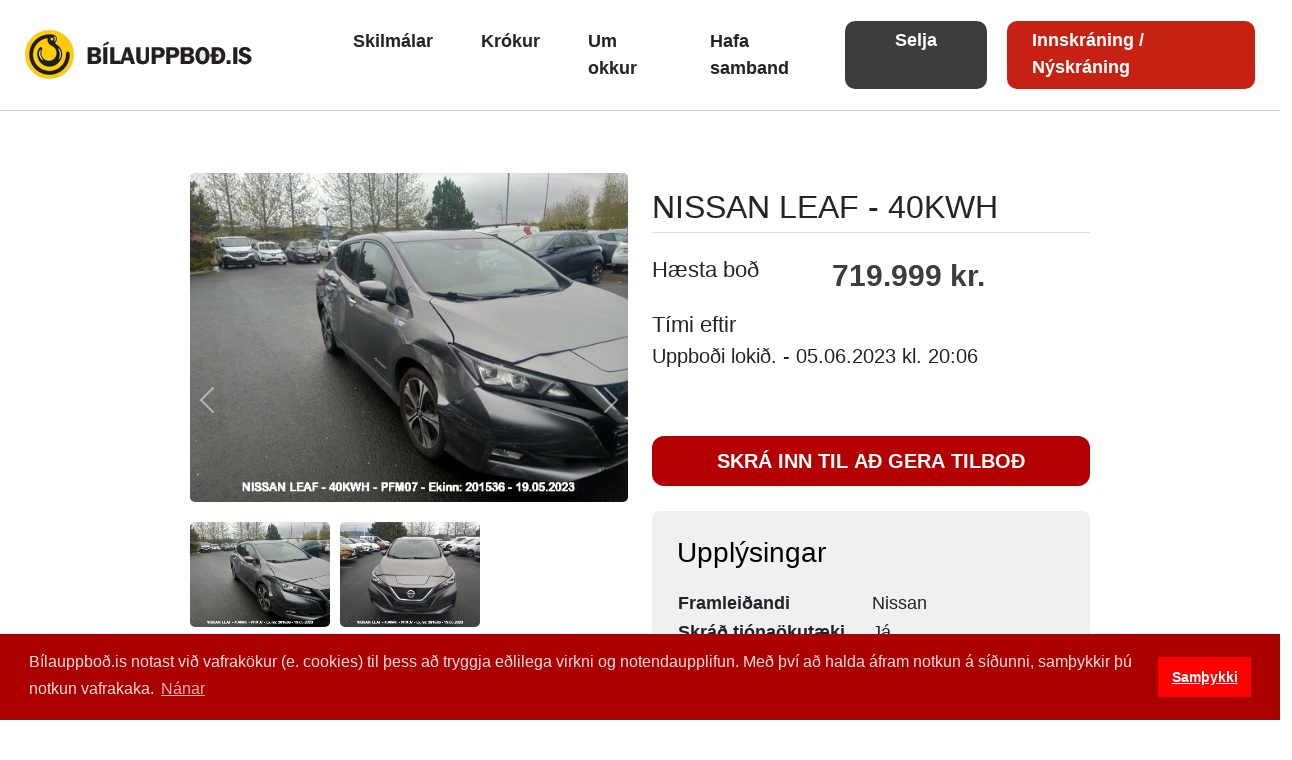

--- FILE ---
content_type: text/html; charset=utf-8
request_url: https://www.bilauppbod.is/auction/view/44743-nissan-leaf-40kwh
body_size: 26242
content:
<!doctype html>



<html xmlns="http://www.w3.org/1999/xhtml" lang="en" xml:lang="en" id="bsk-uppbod" class="h-100">
  <head>
    <meta http-equiv="content-type" content="text/html;charset=utf-8" />
    <meta charset="utf-8">
    <meta name="viewport" content="width=device-width, initial-scale=1">
    <meta name="description" content="">
    <meta name="author" content="Mark Otto, Jacob Thornton, and Bootstrap contributors">
    <meta name="generator" content="Hugo 0.88.1">
    <title>Bílauppboð.is - Uppboðsvefur | Nissan Leaf   40 Kwh</title>
	<link rel="icon" type="image/x-icon" href="/images/icons/favicon.ico">
  <!-- Google Tag Manager -->
  <script>(function(w,d,s,l,i){w[l]=w[l]||[];w[l].push({'gtm.start':
  new Date().getTime(),event:'gtm.js'});var f=d.getElementsByTagName(s)[0],
  j=d.createElement(s),dl=l!='dataLayer'?'&l='+l:'';j.async=true;j.src=
  'https://www.googletagmanager.com/gtm.js?id='+i+dl;f.parentNode.insertBefore(j,f);
  })(window,document,'script','dataLayer','GTM-NFCZVK7P');</script>
  <!-- End Google Tag Manager -->


    
      <script src="/javascripts/prototype.js?1709824402" type="text/javascript"></script>
    
    <script src="/javascripts/scriptaculous.js?1319376313" type="text/javascript"></script>
    <script src="/javascripts/lightbox.js?1319376313" type="text/javascript"></script>
    <script src="/javascripts/application.js?1765964894" type="text/javascript"></script>
    <script src="/javascripts/swfobject.js?1319376313" type="text/javascript"></script>
    <script src="/javascripts/facebox.js?1319376313" type="text/javascript"></script>

    <link href="/stylesheets/front.css?1734356542" media="screen" rel="stylesheet" type="text/css" />
    <link href="/stylesheets/allimages.css?1765967097" media="screen" rel="stylesheet" type="text/css" />
    <link href="/stylesheets/pagination.css?1319376313" media="all" rel="stylesheet" type="text/css" />
    <link href="/stylesheets/lightbox.css?1319376313" media="screen" rel="stylesheet" type="text/css" />
    <link href="/stylesheets/box.css?1319376313" media="screen" rel="stylesheet" type="text/css" />
    <link href="/stylesheets/facebox.css?1319376313" media="screen" rel="stylesheet" type="text/css" />
    <link href="/stylesheets/print.css?1319376313" media="print" rel="stylesheet" type="text/css" />


    <!-- Bootstrap core CSS -->
    <link href="/css/bootstrap.min.css" rel="stylesheet">

	

    <link href="/stylesheets/css/frontpage.css?v=1.1" rel="stylesheet">
    <link href="/stylesheets/css/cardetailspage.css" rel="stylesheet">

	<link href="/stylesheets/css/account.css" rel="stylesheet">

    <!-- Custom styles for this template -->
    <link rel="stylesheet" type="text/css" href="//cdnjs.cloudflare.com/ajax/libs/cookieconsent2/3.1.0/cookieconsent.min.css" />
    <script src="//cdnjs.cloudflare.com/ajax/libs/cookieconsent2/3.1.0/cookieconsent.min.js"></script>
    <script>
    window.addEventListener("load", function(){
    window.cookieconsent.initialise({
      "palette": {
        "popup": {
          "background": "#aa0000",
          "text": "#ffdddd"
        },
        "button": {
          "background": "#ff0000"
        }
      },
      "content": {
        "message": "Bílauppboð.is notast við vafrakökur (e. cookies)\ntil þess að tryggja eðlilega virkni og notendaupplifun. Með því að halda áfram notkun á síðunni, samþykkir þú notkun vafrakaka.",
        "dismiss": "Samþykki",
        "link": "Nánar",
        "href": "https://www.bilauppbod.is/pages/view/skilmalar"
      }
    })});
    </script>
    <style>



    </style>

  </head>
<body class="d-flex flex-column h-100">
<!-- Google Tag Manager (noscript) -->
<noscript><iframe src="https://www.googletagmanager.com/ns.html?id=GTM-NFCZVK7P"
height="0" width="0" style="display:none;visibility:hidden"></iframe></noscript>
<!-- End Google Tag Manager (noscript) -->
<header>
  <nav class="row navbar navbar-expand-xl fixed-top bis-nav bg-white">
    <div class="col me-auto">
      <h1 class="page-title"><a href="/" title="Forsíða" class="navbar-brand fixed-header-logo me-0" aria-current="page" >Bílauppboð.is</a></h1>
    </div>
    <div class="col col_nav">
      <div class="collapse navbar-collapse" id="navbarNav">
        <ul class="navbar-nav navbar_left">
	        <li><a href="/pages/view/skilmalar" class="nav-link">Skilmálar</a></li>
          <li><a href="http://www.krokur.net" target="_blank" class="nav-link">Krókur</a></li>
          <li ><a href="/pages/view/um" class="nav-link">Um okkur</a></li>
          <li><a href="/contact" class="nav-link">Hafa samband</a></li>
        </ul>
        <ul class="navbar-nav navbar_right">
          <li class="button_selja"><a href="/pages/view/ad-selja-okutaeki" class="nav-link">Selja</a></li>
          
            <li class="nav-item button_login">
              <a href="/account/dokobit" class="nav-link">Innskráning / Nýskráning</a>
            </li>
          
        </ul>
      </div>
    </div>
    <button class="navbar-toggler" type="button" data-bs-toggle="collapse" data-bs-target="#navbarNav" aria-controls="navbarNav" aria-expanded="false" aria-label="Toggle navigation">
      <span class="navbar-toggler-icon"></span>
    </button>
  </nav>
</header>
<main class="pt-5">
  
  
  

  <div class="container-fluid main_container">
    <div class="row">
      <div class="col text-center p-3">
      
        
      
        
        <div class="topp-banner-ad">
        <!-- Revive Adserver Asynchronous JS Tag - Generated with Revive Adserver v5.5.2 -->
<ins data-revive-zoneid="1" data-revive-id="621114bab3352432164a49192d18f132"></ins>
<script async src="//ads.bilauppbod.is/www/delivery/asyncjs.php"></script>
        </div>
        
      </div>
    </div>
  </div>
  
  <div class="container-fluid main_container otherPagesPadding">
  
  
    
    <div class="mb-3 main_container_row">
		<div class="main_container_col">
			
<div class="container_bid">


<!--
<div id="auction_header">
	<h2>NISSAN LEAF - 40KWH&nbsp;</h2>
	<div class="navigation"></div>
</div>
-->
<div class="container">
	
	
	<div class="row">
		<div class="col">
<!--
	<div id="auction_images">
		
			<a href="/assets/0108/9350/img_20230519_130832.jpg" class="thumbnail auctionmain" rel="lightbox[auctionimages]" title="NISSAN LEAF - 40KWH"><img alt="Img_20230519_130832" src="/assets/0108/9350/img_20230519_130832.jpg?1684752243" /></a>
			<a href="javascript:void(0);" onClick="showAllImages()" class="allimages">Allar myndir stórar</a>
		
    
		
			<a href="/assets/0108/9350/img_20230519_130832.jpg" class="thumbnail" id="0" rel="lightbox[auctionimages]" title="NISSAN LEAF - 40KWH"><img alt="Img_20230519_130832_thumb" src="/assets/0108/9350/img_20230519_130832_thumb.jpg?1684752243" /></a>
      
		
			<a href="/assets/0108/9358/img_20230519_130826.jpg" class="thumbnail" id="1" rel="lightbox[auctionimages]" title="NISSAN LEAF - 40KWH"><img alt="Img_20230519_130826_thumb" src="/assets/0108/9358/img_20230519_130826_thumb.jpg?1684752244" /></a>
      
		
			<a href="/assets/0108/9354/img_20230519_130822.jpg" class="thumbnail" id="2" rel="lightbox[auctionimages]" title="NISSAN LEAF - 40KWH"><img alt="Img_20230519_130822_thumb" src="/assets/0108/9354/img_20230519_130822_thumb.jpg?1684752245" /></a>
      
		
			<a href="/assets/0108/9356/img_20230519_130900.jpg" class="thumbnail" id="3" rel="lightbox[auctionimages]" title="NISSAN LEAF - 40KWH"><img alt="Img_20230519_130900_thumb" src="/assets/0108/9356/img_20230519_130900_thumb.jpg?1684752246" /></a>
      
		
			<a href="/assets/0108/9342/img_20230519_130854.jpg" class="thumbnail" id="4" rel="lightbox[auctionimages]" title="NISSAN LEAF - 40KWH"><img alt="Img_20230519_130854_thumb" src="/assets/0108/9342/img_20230519_130854_thumb.jpg?1684752247" /></a>
      
		
			<a href="/assets/0108/9344/img_20230519_130850.jpg" class="thumbnail" id="5" rel="lightbox[auctionimages]" title="NISSAN LEAF - 40KWH"><img alt="Img_20230519_130850_thumb" src="/assets/0108/9344/img_20230519_130850_thumb.jpg?1684752249" /></a>
      
		
			<a href="/assets/0108/9352/img_20230519_130908.jpg" class="thumbnail" id="6" rel="lightbox[auctionimages]" title="NISSAN LEAF - 40KWH"><img alt="Img_20230519_130908_thumb" src="/assets/0108/9352/img_20230519_130908_thumb.jpg?1684752250" /></a>
      
		
			<a href="/assets/0108/9346/img_20230519_130837.jpg" class="thumbnail" id="7" rel="lightbox[auctionimages]" title="NISSAN LEAF - 40KWH"><img alt="Img_20230519_130837_thumb" src="/assets/0108/9346/img_20230519_130837_thumb.jpg?1684752251" /></a>
      
		
			<a href="/assets/0108/9348/img_20230519_130843.jpg" class="thumbnail" id="8" rel="lightbox[auctionimages]" title="NISSAN LEAF - 40KWH"><img alt="Img_20230519_130843_thumb" src="/assets/0108/9348/img_20230519_130843_thumb.jpg?1684752252" /></a>
      
		
	</div>

-->

        <div id="auctionCarouselTarget" class="carousel slide" data-bs-touch="false" data-bs-interval="false">

          <div class="carousel-inner">
            
            
            <div class="carousel-item active ">
              <!--<img alt="Img_20230519_130832_thumb" src="/assets/0108/9350/img_20230519_130832_thumb.jpg?1684752243" />-->
              <img alt="Img_20230519_130832" src="/assets/0108/9350/img_20230519_130832.jpg?1684752243" />
            </div>
            
            
            <div class="carousel-item">
              <!--<img alt="Img_20230519_130826_thumb" src="/assets/0108/9358/img_20230519_130826_thumb.jpg?1684752244" />-->
              <img alt="Img_20230519_130826" src="/assets/0108/9358/img_20230519_130826.jpg?1684752244" />
            </div>
            
            
            <div class="carousel-item">
              <!--<img alt="Img_20230519_130822_thumb" src="/assets/0108/9354/img_20230519_130822_thumb.jpg?1684752245" />-->
              <img alt="Img_20230519_130822" src="/assets/0108/9354/img_20230519_130822.jpg?1684752245" />
            </div>
            
            
            <div class="carousel-item">
              <!--<img alt="Img_20230519_130900_thumb" src="/assets/0108/9356/img_20230519_130900_thumb.jpg?1684752246" />-->
              <img alt="Img_20230519_130900" src="/assets/0108/9356/img_20230519_130900.jpg?1684752246" />
            </div>
            
            
            <div class="carousel-item">
              <!--<img alt="Img_20230519_130854_thumb" src="/assets/0108/9342/img_20230519_130854_thumb.jpg?1684752247" />-->
              <img alt="Img_20230519_130854" src="/assets/0108/9342/img_20230519_130854.jpg?1684752248" />
            </div>
            
            
            <div class="carousel-item">
              <!--<img alt="Img_20230519_130850_thumb" src="/assets/0108/9344/img_20230519_130850_thumb.jpg?1684752249" />-->
              <img alt="Img_20230519_130850" src="/assets/0108/9344/img_20230519_130850.jpg?1684752249" />
            </div>
            
            
            <div class="carousel-item">
              <!--<img alt="Img_20230519_130908_thumb" src="/assets/0108/9352/img_20230519_130908_thumb.jpg?1684752250" />-->
              <img alt="Img_20230519_130908" src="/assets/0108/9352/img_20230519_130908.jpg?1684752250" />
            </div>
            
            
            <div class="carousel-item">
              <!--<img alt="Img_20230519_130837_thumb" src="/assets/0108/9346/img_20230519_130837_thumb.jpg?1684752251" />-->
              <img alt="Img_20230519_130837" src="/assets/0108/9346/img_20230519_130837.jpg?1684752251" />
            </div>
            
            
            <div class="carousel-item">
              <!--<img alt="Img_20230519_130843_thumb" src="/assets/0108/9348/img_20230519_130843_thumb.jpg?1684752252" />-->
              <img alt="Img_20230519_130843" src="/assets/0108/9348/img_20230519_130843.jpg?1684752252" />
            </div>
            
            
          </div>

          <button class="carousel-control-prev" type="button" data-bs-target="#auctionCarouselTarget" data-bs-slide="prev">
            <span class="carousel-control-prev-icon" aria-hidden="true"></span>
            <span class="visually-hidden">Previous</span>
          </button>
          <button class="carousel-control-next" type="button" data-bs-target="#auctionCarouselTarget" data-bs-slide="next">
            <span class="carousel-control-next-icon" aria-hidden="true"></span>
            <span class="visually-hidden">Next</span>
          </button>
					<div class="clear"></div>
					<div class="carousel-indicators">
            
            
            
            <div data-bs-target="#auctionCarouselTarget" data-bs-slide-to="0"  class="active" aria-current="true"  aria-label="Slide 1">
              <!--<img alt="Img_20230519_130832_thumb" src="/assets/0108/9350/img_20230519_130832_thumb.jpg?1684752243" />-->
              <img alt="Img_20230519_130832" src="/assets/0108/9350/img_20230519_130832.jpg?1684752243" />
            </div>
            
            
            
            <div data-bs-target="#auctionCarouselTarget" data-bs-slide-to="1"  aria-label="Slide 2">
              <!--<img alt="Img_20230519_130826_thumb" src="/assets/0108/9358/img_20230519_130826_thumb.jpg?1684752244" />-->
              <img alt="Img_20230519_130826" src="/assets/0108/9358/img_20230519_130826.jpg?1684752244" />
            </div>
            
            
            
            <div data-bs-target="#auctionCarouselTarget" data-bs-slide-to="2"  aria-label="Slide 3">
              <!--<img alt="Img_20230519_130822_thumb" src="/assets/0108/9354/img_20230519_130822_thumb.jpg?1684752245" />-->
              <img alt="Img_20230519_130822" src="/assets/0108/9354/img_20230519_130822.jpg?1684752245" />
            </div>
            
            
            
            <div data-bs-target="#auctionCarouselTarget" data-bs-slide-to="3"  aria-label="Slide 4">
              <!--<img alt="Img_20230519_130900_thumb" src="/assets/0108/9356/img_20230519_130900_thumb.jpg?1684752246" />-->
              <img alt="Img_20230519_130900" src="/assets/0108/9356/img_20230519_130900.jpg?1684752246" />
            </div>
            
            
            
            <div data-bs-target="#auctionCarouselTarget" data-bs-slide-to="4"  aria-label="Slide 5">
              <!--<img alt="Img_20230519_130854_thumb" src="/assets/0108/9342/img_20230519_130854_thumb.jpg?1684752247" />-->
              <img alt="Img_20230519_130854" src="/assets/0108/9342/img_20230519_130854.jpg?1684752248" />
            </div>
            
            
            
            <div data-bs-target="#auctionCarouselTarget" data-bs-slide-to="5"  aria-label="Slide 6">
              <!--<img alt="Img_20230519_130850_thumb" src="/assets/0108/9344/img_20230519_130850_thumb.jpg?1684752249" />-->
              <img alt="Img_20230519_130850" src="/assets/0108/9344/img_20230519_130850.jpg?1684752249" />
            </div>
            
            
            
            <div data-bs-target="#auctionCarouselTarget" data-bs-slide-to="6"  aria-label="Slide 7">
              <!--<img alt="Img_20230519_130908_thumb" src="/assets/0108/9352/img_20230519_130908_thumb.jpg?1684752250" />-->
              <img alt="Img_20230519_130908" src="/assets/0108/9352/img_20230519_130908.jpg?1684752250" />
            </div>
            
            
            
            <div data-bs-target="#auctionCarouselTarget" data-bs-slide-to="7"  aria-label="Slide 8">
              <!--<img alt="Img_20230519_130837_thumb" src="/assets/0108/9346/img_20230519_130837_thumb.jpg?1684752251" />-->
              <img alt="Img_20230519_130837" src="/assets/0108/9346/img_20230519_130837.jpg?1684752251" />
            </div>
            
            
            
            <div data-bs-target="#auctionCarouselTarget" data-bs-slide-to="8"  aria-label="Slide 9">
              <!--<img alt="Img_20230519_130843_thumb" src="/assets/0108/9348/img_20230519_130843_thumb.jpg?1684752252" />-->
              <img alt="Img_20230519_130843" src="/assets/0108/9348/img_20230519_130843.jpg?1684752252" />
            </div>
            
            
            
          </div>
		  <a href="/auction/images/44743-nissan-leaf-40kwh" class="btn-all_images-big">Allar myndir stórar</a>
        </div>
				<div class="clear"></div>
      </div>

<div class="col">
	<div id="auction_header">
		<h2>NISSAN LEAF - 40KWH</h2>
	</div>
	<div class="auction_bid_info">
		<div class="top">
			<div class="bid_wrap">
    		<div class="bid_info_left">Hæsta boð</div>
    		<div class="bid_info_right" id='current_highbid'>
					<div class="bid_price">719.999 kr.</div>
					
				</div>
			</div>
			<script type="text/javascript">
//<![CDATA[
new PeriodicalExecuter(function() {new Ajax.Updater('current_highbid', '/auction/get_current_highbid/44743', {asynchronous:true, evalScripts:true})}, 5)
//]]>
</script>
			<div class="bid_wrap">
    		<div class="bid_info_left">Tími eftir</div>
    		<div class="bid_info_right" id='bid_info_right'>Uppboði lokið. - 05.06.2023 kl. 20:06</div>
			<script type="text/javascript">
//<![CDATA[
new PeriodicalExecuter(function() {new Ajax.Updater('bid_info_right', '/auction/get_new_end_at/44743', {asynchronous:true, evalScripts:true})}, 5)
//]]>
</script>
			</div>
    </div>
		<script type="text/javascript">
				function isPrice(evt) {
		        evt = (evt) ? evt : window.event;
		        var charCode = (evt.which) ? evt.which : evt.keyCode;

		        if (charCode > 47 && charCode < 58) {
		            return true;
		        }
		        return false;
		    }

				function formatNumber(n) {
					//var amount = document.getElementById("bid_amount").value;
				  // format number 1000000 to 1.234.567
				  //document.getElementById("bid_amount").value = amount.replace(/\D/g, "").replace(/\B(?=(\d{3})+(?!\d))/g, ".");
				}

				function validateBidForm() {
				  var price = document.getElementById('bid_amount').value;
					var term = document.getElementById('termsandcondition').checked;
					var bid_error = document.getElementById('bid_amount_error');
					var term_error = document.getElementById('check_term_error');
					var errorBid = false;
				  if (price == "") {
				    bid_error.style.display = "block";
				    errorBid = true;
				  } else {
						bid_error.style.display = "none";
					}
					if(term){
						term_error.style.display = "none";
					} else {
						term_error.style.display = "block";
						errorBid = true;
					}

					if (errorBid) {
						return false;
					} else {
						return true;
					}
				}
		</script>

		<div class="auction_offer_button">
			
			<a href="/account/dokobit"><button class="confirm_invite_button">SKRÁ INN TIL AÐ GERA TILBOÐ</button></a>
			
		</div>
	</div>
	<div id="auction_info">
		
  		<div id="auction_info_details">
  			<h3>Upplýsingar</h3>
  			<table width="100%">
  			
			
			  <tr>
				<td class="title"><nobr><strong>Framleiðandi</strong>&nbsp;</nobr></td>
				<td class="info">Nissan</td>
			  </tr>
			
  			
			
			  <tr>
				<td class="title"><nobr><strong>Skráð tjónaökutæki</strong>&nbsp;</nobr></td>
				<td class="info">Já</td>
			  </tr>
			
  			
			
			  <tr>
				<td class="title"><nobr><strong>Nýskráður</strong>&nbsp;</nobr></td>
				<td class="info">08.01.2020</td>
			  </tr>
			
  			
			
  			
			
  			
			
			  <tr>
				<td class="title"><nobr><strong>Fyrsti skráningard.</strong>&nbsp;</nobr></td>
				<td class="info">28.05.2019</td>
			  </tr>
			
  			
			
			  <tr>
				<td class="title"><nobr><strong>Fastanúmer</strong>&nbsp;</nobr></td>
				<td class="info">PFM07</td>
			  </tr>
			
  			
			
			  <tr>
				<td class="title"><nobr><strong>Litur</strong>&nbsp;</nobr></td>
				<td class="info">Grár</td>
			  </tr>
			
  			
			
			  <tr>
				<td class="title"><nobr><strong>Gírar</strong>&nbsp;</nobr></td>
				<td class="info">1 - Sj.sk.</td>
			  </tr>
			
  			
			
			  <tr>
				<td class="title"><nobr><strong>Dyr</strong>&nbsp;</nobr></td>
				<td class="info">4</td>
			  </tr>
			
  			
			
			  <tr>
				<td class="title"><nobr><strong>Akstur (km/mílur)</strong>&nbsp;</nobr></td>
				<td class="info">201536</td>
			  </tr>
			
  			
			
			  <tr>
				<td class="title"><nobr><strong>Vélargerð (eldsneyti)</strong>&nbsp;</nobr></td>
				<td class="info">Rafmagn</td>
			  </tr>
			
  			
			
			  <tr>
				<td class="title"><nobr><strong>Vélastærð (slagrými)</strong>&nbsp;</nobr></td>
				<td class="info">0</td>
			  </tr>
			
  			
  			<tr>
  				<td class="title"><nobr><strong>Seljandi</strong>&nbsp;</nobr></td>
  				<td class="info">Sjóvá-Almennar tryggingar hf </td>
  			</tr>
  			</table>
  		
		</div>
		
		<div class="auction_description_wrap">
			<h3>Lýsing seljanda</h3>
			<div class="auction_description"><span>Bifrei&eth;in hefur or&eth;i&eth; fyrir tj&oacute;ni og er skr&aacute;&eth;ur tj&oacute;nab&iacute;ll.Tilbo&eth;sgjafar eru jafnframt hvattir til a&eth; kynna s&eacute;r &aacute;stand bifrei&eth;arinnar vel &thorn;v&iacute; seljandi eigna&eth;ist hana n&yacute;veri&eth; og er &thorn;v&iacute; ekki kunnugt um &aacute;stand hennar. <strong>Bifrei&eth;in er seld &iacute; &thorn;v&iacute; &aacute;standi sem h&uacute;n er og engin &aacute;byrg&eth; er tekin &aacute; m&ouml;gulegum g&ouml;llum, bilunum e&eth;a b&uacute;na&eth;i sem kann a&eth; hafa veri&eth; fjarl&aelig;g&eth;ur &uacute;r bifrei&eth;inni. </strong><strong><br /> <strong>&nbsp; &nbsp; &nbsp; &nbsp; &nbsp; &nbsp; &nbsp; &nbsp; &nbsp; &nbsp; &nbsp; &nbsp;&nbsp;</strong></strong></span></div>
		</div>
		
		
			<a href="/account/dokobit"><button class="download_resume"><span><img class="download_resume_icon" src="/images/icons/file.svg" alt=""></span>Skrá inn til að sækja ferilskrá</button></a>
	  	
	  

<!--
		
	-->
    <div class="clear"></div>
	</div>
<!--
  
-->
<!--
  <div id="auction_bid">
    <div class="middle">

        Vinsamlegast athugið að hægt er að skoða uppboðsmuni í húsnæði Króks bílauppboðs að Vesturhrauni 5 Garðabæ mánudaga til fimmtudaga kl. 8:30-17:00 og föstudaga kl. 8:30-16:00. Við bendum bjóðendum á að það er áríðandi að þeir skoði uppboðsmuni áður en boð eru gerð þar sem myndir geta ekki lýst fullkomlega ástandi bifreiðar eða tjóni á bifreið ef um slíkt er að ræða. Þegar um er að ræða bifreiðar sem eru í eigu tryggingafélaga eru númer ekki á bifreiðunum við sölu.<br /><br />Tilboð eru bindandi fyrir tilboðsgjafa hvort sem lágmarksverð næst eða ekki, sjá nánar undir skilmálum. Tilboðsgjafar verða að ganga frá greiðslu innan tveggja sólarhringa annars áskilur Krókur ehf. sér rétt til að selja bifreiðina öðrum. Standi bjóðandi ekki við gefið tilboð er hann útilokaður frá því að bjóða í muni á uppboðsvef Króks ehf.<br /><br />Athugið að áríðandi er að skoða ferilskrá bifreiðar áður en tilboð eru gerð, vegna árgerðar / framleiðsluárs og annarra upplýsinga sem geta haft áhrif á verðmyndun. Ekki er hægt að falla frá tilboðum vegna skorts á upplýsingum úr ferilskrá.

    </div>
    <div class="bottom">
    	
    		<div class="notloggedin">
    			Tilboðsgjafi verður að vera skráður notandi.<br /><a href="/account/login">Smelltu hér</a> til að skrá þig inn.
    		</div>
    	
    </div>
  </div>
  <div class="clear"></div>
-->
	<!--
	<div id="auction_comments">
		<h3>Tilkynningar</h3>

		
	</div>
	-->
</div>
</div>
</div>

</div>

<script type="text/javascript" charset="utf-8">
	addPriceField($('bid_amount'));
</script>
			<div class="clear"></div>
		</div>
    </div>

  </div>
   <div class="container-fluid main_container">
    <div class="row">
        <div class="col text-center p-3">
        
        
        <div class="topp-banner-ad">
        <!-- Revive Adserver Asynchronous JS Tag - Generated with Revive Adserver v5.5.2 -->
<ins data-revive-zoneid="1" data-revive-id="621114bab3352432164a49192d18f132"></ins>
<script async src="//ads.bilauppbod.is/www/delivery/asyncjs.php"></script>
        </div>
        
      </div>
    </div>
  </div>
</main>
<footer  class="pt-5" my-md-5 pt-md-5 border-top">
  <div class="row text-center">
    <div class="col-12 col-md">
      <p><strong>Kr&oacute;kur ehf. &bull; Vesturhraun 5, 210 Gar&eth;ab&aelig;r &bull; S&iacute;mi&nbsp;</strong><a href="tel:+3545224610">522 4610</a><strong>&nbsp;&bull; Netfang&nbsp;</strong><a href="mailto:sala@krokur.is"><span style="font-size: 13.3333px">sala@krokur.is</span></a></p><p><a href="mailto:sala@krokur.net" target="_blank"></a><strong>Opnunart&iacute;mi&nbsp;<span style="font-size: 10pt">&bull; M&aacute;nudaga - Fimmtudaga 8:30 - 17:00&nbsp;</span><span style="font-size: 10pt">&bull;&nbsp;</span><span style="font-size: 10pt">F&ouml;studaga 8:30 - 16:00</span></strong></p>
    </div>
  </div>
</footer>
  <script type="text/javascript" src="/js/bootstrap.bundle.min.js?v=1.42"></script>
    <!-- Woopra Code Start -->
    <script type="text/javascript">
    document.write(unescape("%3Cscript src='https://sec1.woopra.com/js/woopra.js' type='text/javascript'%3E%3C/script%3E"));
    </script>
    <!-- Woopra Code End -->
    <!-- GA Code Start -->
    <script type="text/javascript">
    document.write(unescape("%3Cscript src='https://ssl.google-analytics.com/ga.js' type='text/javascript'%3E%3C/script%3E"));
    </script>
    <script type="text/javascript">
    var pageTracker = _gat._getTracker("UA-2014326-16");
    pageTracker._initData();
    pageTracker._trackPageview();
    </script>
    <!-- GA Code End -->
    
  </body>
</html>


--- FILE ---
content_type: text/css
request_url: https://www.bilauppbod.is/stylesheets/front.css?1734356542
body_size: 17052
content:
/* ----------------
// Standard Elements
// ---------------- */
* {
  font-family: sans-serif;
}

.new {
  font-size: 8pt;
  padding: 1px 2px;
  color: #ffffff;
  background: #f59400;
}

.clear {
  clear: both;
}

/* ----------------
// Message Box
// ---------------- */

.fieldWithErrors {
  display: inline;
}

.fieldWithErrors input,
.fieldWithErrors select,
.fieldWithErrors checkbox {
  background-color: #ffb1ad;
}

.notice {
  background-color: #d4af37;
  border-radius: 12px;
  padding: 10px 0;
  margin: 0 0 20px;
  text-align: center;
  margin: 10px;
  padding: 5px 20px;
  color: white;
}

.notice p {
  text-align: center;
  color: #fff;
  font-size: 20px;
  font-weight: 700;
}

.notice p strong {
  text-align: center;
  color: #fff;
  font-size: 30px;
  font-weight: 700;
}

.warning {
  /* background: #ffb1ad; */
  border: 2px solid #ff0000;
  border-bottom: 2px solid #ff0000;
  text-align: center;
  margin: 10px auto;
  padding: 5px 20px;
  border-radius: 5px;
  font-weight: 600;
  width: fit-content;
}

.infobox {
  width: 400px !important;
  margin: 0 auto;
}

.infobox .content {
  padding: 20px !important;
}

/* ----------------
// Headers
// ---------------- */

div#header {
  width: 845px;
  margin: 10px 0 0 0;
}

h1 {
  width: 230px;
  height: 50px;
  margin-left: 10px;
}

h1.website {
  background: url(/images/front/logo_website.gif) no-repeat top left;
}

h1 a {
  display: block;
  height: 50px;
  text-decoration: none;
  text-indent: -999em;
  font-size: 0px;
  background: url(/images/front/logo.gif) no-repeat top left;
}

h2 {
  font-size: 1.4em;
  padding-bottom: 6px;
  border-bottom: 1px solid #dddddd;
}

h2.auction_owner {
  font-size: 1em;
  letter-spacing: 0px;
  padding: 20px 0 20px 10px;
  background: url(/images/front/auction_owner_bg.gif) no-repeat;
  border-bottom: 0px;
}

h2.auction_owner .logo {
  float: left;
  width: 40px;
  height: 40px;
  margin-top: -14px;
  margin-right: 10px;
  background-position: center center;
}

h3 {
  color: #d71920;
  font-size: 1.5em;
  font-weight: normal;
}

/* ----------------
// Footer
// ---------------- */

footer.pt-5 {
  margin-right: 12px;
}

div#footer {
  width: 950px;
  margin: 0 auto 0 auto;
  padding: 0 0 10px 0;
  font-size: 0.9em;
  text-align: center;
  color: #777777;
}

div#footer p {
  margin: 0;
}

div#iologo {
  margin-top: 10px;
}

/* ----------------
// Page Elements
// ---------------- */

#page_wrapper {
  width: 1010px;
  margin: 0 auto 0 auto;
}

div#page {
  width: 855px;
  background: url(../images/front/pagebg2.gif) #ffffff;
}

div#pagetop {
  padding: 10px 10px 20px 10px;
  min-height: 560px;
  background: url(../images/front/pagebg_top3.gif) top no-repeat;
}

#left_column {
  float: left;
  width: 860px;
}

#right_column {
  float: left;
  padding-top: 10px;
}

/* min-height IE6 */
/*\*/
* html div#pagetop {
  height: 560px;
}
/**/

div#pagebottom {
  width: 855px;
  height: 20px;
  background: url(../images/front/pagebg_bottom2.gif) #ffffff;
}

/* Content */

#content_wrapper {
  padding: 0 15px;
}

div#content div.left {
  width: 49%;
}

div#content div.right {
  float: right;
  width: 50%;
}

/* Banners */

div#banners {
  width: 835px;
  margin: 0 0 0 12px;
  text-align: center;
}

#banner3 {
  padding-bottom: 15px;
}

#auction_ads {
  margin-top: -1px;
}

#auction_ads .ad {
  display: block;
  padding: 5px;
  margin-bottom: 15px;
  text-decoration: none;
  color: #333;
  background: #fff;
  border: 1px solid #ddd;
}

#auction_ads .ad:hover {
  background: lightYellow;
}

#auction_ads .ad .image {
  width: 138px;
  max-height: 100px;
  padding-bottom: 5px;
  text-align: center;
  overflow: hidden;
}

#auction_ads .ad .image img {
  max-width: 138px;
  max-height: 100px;
}

/* ----------------
// Menus
// ---------------- */

/* Main Top */

div#menu_top {
  float: right;
  text-align: right;
  margin: -60px 0 0 0;
  font-size: 1.1em;
}

div#menu_front {
  margin: -4px 0 8px 0;
}

div#menu_front ul {
  height: 38px;
  padding: 0;
  margin: 0 0 15px 0;
  list-style-type: none;
  border-bottom: 1px solid #d7d7d7;
}

div#menu_front ul li {
  float: left;
  margin-right: 10px;
  width: 194px;
}

div#menu_front a {
  display: block;
  padding: 11px 12px 12px 12px;
  font-size: 0.9em;
  font-weight: bold;
  text-decoration: none;
  text-transform: uppercase;
  text-align: center;
  color: #333;
  background: url(../images/front/menu_front_bg.gif) repeat-x;
}

div#menu_front li.open a {
  background: #ffffff;
  border-left: 1px solid #d7d7d7;
  border-right: 1px solid #d7d7d7;
  border-top: 1px solid #d7d7d7;
  border-bottom: 1px solid #ffffff;
}

/* Pages */

ul#menu_page {
  list-style-type: none;
  margin: 0 0 20px 0;
  padding: 0;
  height: 60px;
  background: url(../images/front/main_menu_bg.gif) repeat-x;
  overflow: hidden;
}

ul#menu_page li {
  float: left;
  border-top: none;
  /*  background:            url(../images/front/main_menu_sep.gif) no-repeat right;*/
}

ul#menu_page li a {
  display: block;
  width: 166px;
  /*  padding:               20px 20px 21px 20px;*/
  padding: 20px 0 21px 0;
  font-size: 1.2em;
  text-transform: uppercase;
  text-decoration: none;
  text-align: center;
  color: #333333;
  border-left: 1px solid #fff;
  border-right: 1px solid #d7d7d7;
}

ul#menu_page li.open {
}

ul#menu_page li.open a {
  width: 169px;
  /*  padding:               20px 20px 21px 20px;*/
  padding: 20px 0 21px 0;
  background: #ffffff;
}

ul#menu_page li.highlight {
  background: url(../images/front/menu_highlight.gif) repeat-x;
}

ul#menu_page li a small {
  display: block;
  font-size: 0.7em;
  font-weight: bold;
  color: #999;
}

/* Sub menu */

#submenu_front {
  height: 35px;
}

#submenu_front ul {
  margin: 0;
  padding: 0;
  list-style-type: none;
}

#submenu_front ul li {
  float: left;
  margin-right: 15px;
}

#submenu_front ul li a {
  display: block;
  padding: 5px 10px;
  font-size: 0.9em;
  text-transform: uppercase;
  text-decoration: none;
  color: #333;
  background: #f2f2f2;
  behavior: url(/stylesheets/border-radius.htc);
  border-radius: 20px;
}

#submenu_front ul li a:hover,
#submenu_front ul li a.open {
  color: #fff;
  background: #a7a5a6;
}

/* ----------------
// Thumbnails
// ---------------- */

img.thumbnail,
a.thumbnail img {
  padding: 3px;
  background: #ffffff;
  border: 1px solid #cccccc;
}

/* ----------------
// Buttons
// ---------------- */

a.button_viewauction {
  display: block;
  width: 121px;
  height: 28px;
  text-indent: -999em;
  font-size: 0px;
  background: url(../images/front/button_viewauction.gif) no-repeat;
}

/*
a.button_makeoffer {
	display:               block;
	width:                 121px;
	height:                28px;
	text-indent:           -999em;
	font-size:             0px;
	background:            url(../images/front/button_makeoffer.gif) no-repeat;
}
*/

/*
a.button_offergo {
	display:               block;
	width:                 76px;
	height:                28px;
	text-indent:           -999em;
	font-size:             0px;
	background:            url(../images/front/button_offergo.gif) no-repeat;
}
*/

/* ----------------
// Auction Items
// ---------------- */

div#auctionitems {
  float: left;
  width: 805px;
  border-bottom: 1px solid #dddddd;
}

div.auctionitem {
  height: 90px;
  padding: 10px;
  border-top: 1px solid #dddddd;
}

div.highlight {
  background: url(../images/front/auctionitembg.gif) repeat-x top #ffffff;
}

/* Information */

div.auctionitem big {
  font-size: 1em;
}

div.auctionitem big strong {
  /*letter-spacing:        -1px;*/
}

div.auctionitem div.section2 h3 {
  margin-bottom: 5px;
}

div.highbidder {
  width: 126px;
  margin-top: 2px;
  padding: 2px 2px 2px 25px;
  background: url(../images/icons/star.gif) no-repeat 2px 2px #fff7db;
}

div.not_highbidder {
  width: 156px;
  margin-top: 2px;
  padding: 2px 2px 2px 25px;
  background: url(../images/icons/cross.png) no-repeat 2px 2px #fff7db;
}

div#buy_it_now {
  float: right;
  margin-top: -85px;
}

div#buy_it_now a {
  display: block;
  width: 200px;
  padding: 13px 0;
  color: #ffffff;
  font-size: 1.2em;
  text-decoration: none;
  text-align: center;
  background: url(../images/front/buyitnow_bg.gif) no-repeat;
}

div#buy_it_now a .amount {
  font-weight: bold;
}

div#auction_terms {
  margin-bottom: 25px;
}

div#auction_bid {
  clear: both;
}

div#auction_bid div.highbidder {
  /*float:                 right;
	margin-top:            -20px;*/
  display: inline;
  font-size: 0.7em;
}

div#auction_bid img.owner_logo {
  float: left;
  margin-right: 20px;
}

/* Sections */

div.auctionitem div.section0 {
  float: left;
  width: 52px;
  padding-top: 30px;
  padding-right: 8px;
  font-size: 1.5em;
  font-weight: bold;
  text-align: center;
}

div.auctionitem div.section1 {
  float: left;
  width: 120px;
}

div.auctionitem div.section2 {
  float: left;
  width: 350px;
}

div.auctionitem div.section2_small {
  float: left;
  width: 290px;
}

div.auctionitem div.section3 {
  float: left;
  width: 270px;
}

div.auctionitem div.section4 {
  display: none;
  float: left;
  width: 150px;
  padding-top: 30px;
}

/* Table */

div.auctionitem dl {
  margin: 5px 0 0 0;
}

div.auctionitem dl dt {
  float: left;
  width: 140px;
  font-weight: bold;
}

div.auctionitem dl dd {
  margin: 0;
  padding: 0;
}

/* Auction Categories */

div#auctioncategories {
  float: left;
  width: 145px;
  margin-right: 5px;
}

div#auctioncategories ul {
  padding: 0;
  margin: 0;
  list-style-type: none;
}

div#auctioncategories ul li a {
  display: block;
  width: 110px;
  padding: 7px 10px;
  text-decoration: none;
  color: #555555;
  background: url(../images/front/category_bg.gif) repeat-x;
}

div#auctioncategories ul li.open a {
  width: 125px;
  color: #ffffff;
  background: url(../images/front/category_selected_bg.gif) repeat-x;
}

/* Messages */

div.noauctions {
  padding-top: 30px;
  /*font-weight:           bold;*/
  color: #d71920;
  font-size: 1.5em;
  font-weight: normal;
  text-align: center;
}

/* Search Filters */

div.search_filters {
  margin: 0 0 8px 0;
  padding: 5px 5px 5px 12px;
  font-size: 0.8em;
  background: url(/images/front/filters_bg.gif) repeat-x #ffffff;
  border-top: 1px solid #f9f3f3;
}

div.search_filters select,
div.search_filters input {
  font-size: 0.9em;
  vertical-align: middle;
}

div.search_filters input {
  border: none;
  padding: 2px;
  color: #ffffff;
  background: #d34349;
}

/* ----------------
// Tables
// ---------------- */

dl.table {
  margin: 0;
}

dl.table dt {
  float: left;
  width: 140px;
  font-weight: bold;
}

dl.table dd {
  height: 24px;
  margin: 0;
  padding: 0;
}

/* ----------------
// Auction View
// ---------------- */

/* Header */

div#auction_header {
  margin-bottom: 20px;
  /*border-bottom:         1px solid #dddddd;*/
}

/* Sections */

div#auction_left {
  float: left;
  width: 220px;
  margin-right: 19px;
}

div#auction_right {
  float: left;
  width: 565px;
}

/* Info */

div#auction_info {
  /*min-height:            167px;*/
  margin-bottom: 20px;
}

div#auction_info p {
  /*height:                80px;*/
  margin: 0 0 10px 0;
}

/* Info: Details */

div#auction_info_details {
  float: left;
  width: 49%;
}

/* Info: Owners Record */

div#auction_info_owners {
  float: right;
  width: 49%;
}

div#auction_info_owners a.owners_link {
  display: block;
  padding: 7px 4px 7px 36px;
  background: url(/images/icons/pdf_32.gif) no-repeat left;
}

/* Info Table */

div#auction_info table td.title {
  width: 100px;
}

/* Images */

a.auctionmain img {
  width: 212px;
  /*filter:                blur(add=0, direction=0, strength=2);*/
}

a.allimages {
  display: block;
  padding: 1px 0 4px 0;
  font-size: 0.8em;
  text-align: center;
}

/* Bids */

div#auction_bid {
  /*  padding:               22px 20px;*/
  /*  height:                109px;*/
  font-size: 1.3em;
  /*background:            url(../images/front/auctionbidsbg_small.gif) no-repeat;*/
}

div#auction_bid .top {
  padding: 22px 20px 0 20px;
  height: 64px;
  overflow: hidden;
  background: url(../images/front/auctionbidsbg_small_new.gif) no-repeat;
}

div#auction_bid .top dl {
  padding-bottom: 10px;
  border-bottom: 1px solid #ccc;
}

div#auction_bid .middle {
  font-size: 0.7em;
  padding: 0 20px 15px 20px;
  background: #f0f0f0;
}

div#auction_bid .middle p {
  margin: 0;
  padding: 0 0 10px 0;
}

div#auction_bid .bottom {
  padding: 17px 0 0 20px;
  height: 46px;
  overflow: hidden;
  background: url(../images/front/auctionbidsbg_small_new.gif) left bottom
    no-repeat;
}

div#auction_bid small {
  margin-left: 5px;
  font-size: 0.8em;
  color: #777777;
}

/* Bids: Form */

div#auction_bid form {
  color: #ffffff;
}

div#auction_bid form input {
  font-size: 1em;
  text-align: right;
  vertical-align: middle;
}

input#auction_go {
  margin: 0 8px;
  vertical-align: middle;
}

/* Bids: Table */

div#auction_bid dl {
  margin: 0 0 38px 0;
  padding: 0;
}

div#auction_bid dl dt {
  float: left;
  width: 160px;
  font-weight: bold;
}

div#auction_bid dl dd {
  margin: 0;
  padding: 0;
}

div#auction_bid dl.long dt {
  width: 300px;
}

/* Messages */

div#auction_bid .bid {
  float: left;
  width: 300px;
}

div#auction_bid .bid_increment {
  float: left;
  width: 220px;
  margin-top: -2px;
  font-size: 0.8em;
  color: #ffffff;
}

div#auction_bid div.notloggedin {
  margin-top: -6px;
  font-size: 0.9em;
  color: #ffffff;
}

div#auction_bid div.notloggedin a {
  color: #ffffff;
}

/* ----------------
// Bid
// ---------------- */

div.confirmbid {
  margin: 20px 0;
  padding: 20px;
  font-size: 1.6em;
  font-weight: bold;
  background: #f1f3f5;
}

#agree_to_terms {
  width: 18px;
  height: 18px;
  margin: 1px 10px 0 0px;
}

#submit_bid label {
  font-size: 1.3em;
}

.submit-offer {
  margin-right: 30px;
}

div#proxy_bid {
  margin-bottom: 20px;
  padding: 15px;
  font-size: 1.4em;
  color: white;
  background-color: #198754;
  border-radius: 10px;
}

div#proxy_bid td input[type="checkbox"] {
  width: 22px;
  height: 22px;
  margin: 1px 10px 0 0px;
  border: none;
}

div#proxy_bid td label {
  padding-bottom: 5px;
}

div#proxy_bid small {
  font-size: 0.6em;
}

div#submit_bid {
  margin: 20px 0;
  padding: 50px;
  background: #f1f3f5;
}

/* ----------------
// Translate
// ---------------- */

.ig_tbl_line {
  margin-left: 5px;
  margin-bottom: 5px;
  border: 0px;
  border-collapse: collapse;
}

.ig_tbl_line div {
  display: none !important;
}

#google_translate_element {
  float: right;
  width: 150px;
  margin-top: 12px;
  overflow: hidden;
}

#google_translate_element a span {
  font-size: 12px !important;
}

/* ----------------
// Skyscraper ad
// ---------------- */

#skyscraper {
  float: right;
  width: 150px;
  height: 600px;
}

/* ----------------
// Frontpage Buttons
// ---------------- */

#frontpage_buttons {
  height: 82px;
  margin-bottom: 20px;
}

#frontpage_buttons .button {
  float: left;
  width: 170px;
  height: 70px;
  padding: 12px 0 0 88px;
  font-size: 9pt;
  color: #333;
}

#frontpage_buttons a {
  text-decoration: none;
}

#frontpage_buttons .button a {
  color: #333;
}

#frontpage_buttons .button strong {
  font-size: 1.2em;
}

#frontpage_buttons .button big {
  display: block;
  font-size: 2.5em;
  font-weight: bold;
}

#frontpage_buttons .button .gray {
  color: #777;
}

#frontpage_buttons div.sell {
  height: 65px;
  padding-top: 17px;
  font-size: 1.4em;
  font-weight: bold;
  margin-right: 16px;
  background: url(../images/front/frontpage_button_sell.gif) no-repeat;
}

#frontpage_buttons div.contact {
  margin-right: 16px;
  background: url(../images/front/frontpage_button_contact.gif) no-repeat;
}

#frontpage_buttons div.terms {
  height: 65px;
  padding-top: 17px;
  margin-right: 15px;
  background: url(../images/front/frontpage_button_terms.gif) no-repeat;
}

#frontpage_buttons div.address {
  height: 68px;
  padding-top: 14px;
  background: url(../images/front/frontpage_button_address.gif) no-repeat;
}

.topp-banner-ad * {
  max-width: 100%;
  height: auto;
}


--- FILE ---
content_type: text/css
request_url: https://www.bilauppbod.is/stylesheets/allimages.css?1765967097
body_size: 756
content:
/* ----------------
// Show All Images
// ---------------- */

div#overlayAll{
	position:              absolute;
	top:                   0;
	left:                  0;
	width:                 100%;
	height:                500px;
	background-color:      #000;
	z-index:               90;
}

div#allImages {
	position:              absolute;
	background:            #ffffff;
	top:                   50px;
	left:                  0px;
	width:                 550px;
	padding:               10px;
	z-index:               100;
	text-align:            center;
}

div#allImages img {
	margin:                10px 0 0 0;
}

@media only screen and (max-width: 1000px) {
  div#allImages {
    width: 550px;
  }
  div#allImages img.thumbnail {
    width: 600px;
  }
}


--- FILE ---
content_type: text/css
request_url: https://www.bilauppbod.is/stylesheets/pagination.css?1319376313
body_size: 1113
content:
/*Credits: Dynamic Drive CSS Library */
/*URL: http://www.dynamicdrive.com/style/ */

.pagination{
margin: -4px 0 4px 0;
padding: 2px;
}

.pagination ul{
margin: 0;
padding: 0;
text-align: right; /*Set to "right" to right align pagination interface*/
font-size: 1em;
}

.pagination li{
list-style-type: none;
display: inline;
padding-bottom: 1px;
}

.pagination a, .pagination a:visited{
padding: 0 5px;
/*border: 1px solid #9aafe5;
text-decoration: none;*/
/*color: #2e6ab1;*/
}

.pagination a:hover, .pagination a:active{
/*border: 1px solid #2b66a5;
color: #000;*/
background-color: lightyellow;
}

.pagination li.currentpage{
font-weight: bold;
padding: 0 5px;
/*border: 1px solid navy;*/
background-color: #d71920;
color: #FFF;
}

.pagination li.disablepage{
padding: 0 5px;
border: 1px solid #929292;
color: #929292;
}

.pagination li.nextpage{
/*font-weight: bold;*/
}

* html .pagination li.currentpage, * html .pagination li.disablepage{ /*IE 6 and below. Adjust non linked LIs slightly to account for bugs*/
margin-right: 5px;
padding-right: 0;
}


--- FILE ---
content_type: text/css
request_url: https://www.bilauppbod.is/stylesheets/box.css?1319376313
body_size: 1575
content:
/* ----------------
// Box
// ---------------- */

.rbroundbox {
	display:               block;
	width:                 100%;
	background:            url(../images/box/bg.gif) repeat-x #ffffff;
}

.rbroundbox .content {
	padding:               0 10px;
	border-left:           1px solid #d6d6d6;
	border-right:          1px solid #d6d6d6;
}

.rbroundbox .top div,
.rbroundbox .top,
.rbroundbox .bot div,
.rbroundbox .bot {
	width:                 100%;
	height:                10px;
	font-size:             1px;
}

.rbroundbox .top div  { background: url(../images/box/tl.gif) no-repeat top left; }
.rbroundbox .top      { background: url(../images/box/tr.gif) no-repeat top right; }
.rbroundbox .bot div  { background: url(../images/box/bl.gif) no-repeat bottom left; }
.rbroundbox .bot      { background: url(../images/box/br.gif) no-repeat bottom right; }


/* Hover */

a.rbroundbox:hover {
	display:               block;
	width:                 100%;
	background:            url(../images/box/bg_b.gif) repeat-x #ffffff;
}

a.rbroundbox:hover .content {
	border-left:           1px solid #e5ce9b;
	border-right:          1px solid #e5ce9b;
}

a.rbroundbox:hover .top div  { background: url(../images/box/tl_b.gif) no-repeat top left; }
a.rbroundbox:hover .top      { background: url(../images/box/tr_b.gif) no-repeat top right; }
a.rbroundbox:hover .bot div  { background: url(../images/box/bl_b.gif) no-repeat bottom left; }
a.rbroundbox:hover .bot      { background: url(../images/box/br_b.gif) no-repeat bottom right; }


--- FILE ---
content_type: text/css
request_url: https://www.bilauppbod.is/stylesheets/css/frontpage.css?v=1.1
body_size: 6780
content:
.dropdown-item:active {
  background-color: #c62113;
  color: white !important;
}

.container-fluid {
  font-family: sans-serif;
}

header .navbar {
  padding: 20px 25px;
  border-bottom: 1px solid #cfcece;
}

header .navbar .me-auto {
  margin: 0px 50px 0 0 !important;
}

header .navbar .me-auto h1.page-title {
  margin: 0px;
}

header .navbar .me-auto h1.page-title .navbar-brand {
  padding: 0px;
}

header .navbar .col_nav {
  /*width: 100%;*/
  flex: auto;
}

header .navbar .col_nav .navbar_left {
  margin-right: auto !important;
  font-size: 18px;
  font-weight: 600;
}

header .navbar .col_nav .navbar_left li a:link,
header .navbar .col_nav .navbar_left li a:visited,
header .navbar .col_nav .navbar_left li a:hover,
header .navbar .col_nav .navbar_left li a:active {
  color: #212529;
}

header .navbar .navbar_right li.button_selja {
  background-color: #3d3d3d;
  margin-right: 20px;
  border-radius: 10px;
}

header .navbar .navbar_right li.button_selja:hover {
  box-shadow: 0px 3px 6px rgb(0 0 0 / 31%);
}

header .navbar .navbar_right li.button_selja a {
  color: white;
  font-weight: 700;
  font-size: 18px;
  padding: 6px 50px 8px;
}

header .navbar .navbar_right li.button_login,
header .navbar .navbar_right li.after_login {
  background-color: #c62113;
  border-radius: 10px;
}

header .navbar .navbar_right li.after_login:hover {
  box-shadow: 0px 3px 6px rgb(0 0 0 / 31%);
}

header .navbar .navbar_right li.button_login a {
  color: white;
  font-weight: 700;
  font-size: 18px;
  padding: 6px 25px 8px;
}

header .navbar .navbar_right li.after_login a {
  color: #3d3d3d;
  font-weight: 700;
  font-size: 18px;
  padding: 6px 45px 8px 25px;
}

header .navbar .navbar_right li.dropdown .dropdown-menu {
  width: 190px;
}

@media only screen and (max-width: 1200px) {
  header .navbar .navbar_right li.dropdown .dropdown-menu {
    width: 100%;
  }
}

main.pt-5 {
  background-color: #fff;
  padding-top: 91px !important;
}

.dropdown .dropdown-toggle::after {
  position: absolute;
  top: 14px;
  margin-left: 10px;
  border: solid white;
  border-width: 0 2px 2px 0;
  display: inline-block;
  padding: 4px;
  transform: rotate(45deg);
  -webkit-transform: rotate(45deg);
}

.dropdown-toggle {
  color: white !important;
}

.auctionFilter {
  box-shadow: rgba(50, 50, 93, 0.25) 0px 2px 5px -1px,
    rgba(0, 0, 0, 0.3) 0px 1px 3px -1px;
  border-radius: 15px 15px 0px 0px;
  background-color: white !important;
  position: relative;
  margin: 10px 20px 0px 20px;
  flex-shrink: 1 !important;
}

.AuctionFilterRadioCol {
  margin: 10px;
}

.auction_title a {
  color: #4e4e4e;
  font-weight: bold;
  text-decoration: none;
  font-size: 1pc;
  margin-left: 10px;
}
.auction_info {
  border-bottom: solid 1px #ffc430;
  border-top: solid 1px lightgrey;
  padding: 10px 0px 0px 0px;
  margin: 0px 0px 10px 0px;
  text-align: center;
}
.carCatalogCard {
  box-shadow: rgba(50, 50, 93, 0.25) 0px 2px 5px -1px,
    rgba(0, 0, 0, 0.3) 0px 1px 3px -1px;
  background-color: white !important;
  padding: 0px 0px 10px 0px !important;
  transition: 0.5s ease;
  position: relative;
  padding-bottom: 10px;
  height: 100%;
  display: flex;
  flex-direction: column;
}
.carCatalogCard:hover {
  box-shadow: rgba(0, 0, 0, 0.2) 0px 20px 30px;
  transition: 0.5s ease;
}

.bannerCatalogCard {
  box-shadow: rgba(50, 50, 93, 0.25) 0px 2px 5px -1px,
    rgba(0, 0, 0, 0.3) 0px 1px 3px -1px;
  background-color: white !important;
  padding: 0px 0px 10px 0px !important;
  transition: 0.5s ease;
  position: relative;
  padding-bottom: 10px;
  height: 100%;
  display: table;
  flex-direction: column;
  width: 100%;
  border-radius: 7px;
}

.bannerCatalogCard .col {
  display: table-cell;
  vertical-align: middle;
}

.bannerCatalogCard:hover {
  box-shadow: rgba(0, 0, 0, 0.2) 0px 20px 30px;
  transition: 0.2s ease;
}

.auction_specs {
  margin: 10px;
  font-size: 0.9pc;
}
a.thumbnail img {
  padding: 0px;
  border: none;
  border-radius: 10px 10px 0px 0px;
  max-height: 242px;
  box-shadow: none;
  /*text-align: : center;*/
  width: 100%;
}
.OnImage {
  display: none;
  background-color: white;
  width: 100%;
  height: 30px;
  padding-top: 100px;
  position: absolute;
  top: 215px;
  padding: 5px;
  background-color: rgba(61, 61, 61, 0.7);
  color: #ffc430;
  font-weight: bold;
  text-align: center;
  box-shadow: rgba(50, 50, 93, 0.25) 0px 2px 5px -1px,
    rgba(0, 0, 0, 0.3) 0px 1px 3px -1px;
}
div.highlight {
  background: none;
}
.auction_title {
  font-size: 1.1pc;
  padding-bottom: 10px;
}
.price {
  font-size: 1.2pc;
}
.SkodaButton {
  width: 100% !important;
  padding: 10px;
}
.info_icons {
  width: 20px;
  height: 20px;
  margin-right: 10px;
}
.info_icons img {
  position: relative;
  display: block;
  margin: 0 auto;
  text-align: center;
}

.main_container {
  padding-left: 0px;
  padding-right: 0px;
}

.navbar-toggler {
  position: fixed;
  width: 50px;
  top: 25px;
  right: 20px;
  background: url(/images/navbar-toggler.png) no-repeat center;
}

.navbar-toggler:focus {
  box-shadow: none;
}

.otherPagesPadding {
  padding: 50px 50px 50px 50px;
  width: 80%;
}

img.auction-image {
  border-radius: 6px;
  margin: 0 auto 20px;
  width: 100%;
}

a.btn-all_images-big {
  background-color: #404040;
  border: solid 1px #404040;
  border-radius: 12px;
  font-size: 20px;
  padding: 10px 40px;
  border: 0;
  color: #fff;
  font-weight: 700;
  margin: 15px 0 0 !important;
  width: 100%;
  vertical-align: middle;
  text-decoration: none;
}

a.btn-all_images-big:hover {
  box-shadow: 0px 3px 6px rgb(0 0 0 / 31%);
}

/* staðfesta upplýsingar */

.modal-header {
  background-color: rgba(180, 0, 0, 0.8);
  color: white;
}

form#update_info_form {
  padding-top: 10px;
}

form#update_info_form label.form-label {
  font-size: small;
  margin: 0px 2px;
}

/* staðfesta upplýsingar endar */

@media only screen and (max-width: 768px) {
  .otherPagesPadding {
    padding: 30px 30px 30px 30px;
    width: 100%;
  }
}

@media (max-width: 1200px) {
  .button_selja {
    margin-bottom: 10px;
  }
}

@media (min-width: 1200px) {
  header .navbar .col_nav .navbar_left li a {
    padding-left: 1.5rem;
    padding-right: 1.5rem;
  }
}

@media (max-width: 1200px) {
  header .navbar .navbar_right li.button_selja {
    margin-right: 0px;
  }

  header .navbar .navbar_right li.button_selja a {
    padding: 5px 20px;
  }

  header .navbar .navbar_right li.after_login a {
    padding: 5px 20px;
  }
}


--- FILE ---
content_type: text/css
request_url: https://www.bilauppbod.is/stylesheets/css/cardetailspage.css
body_size: 8515
content:
#auctionCarouselTarget .carousel-indicators {
  display: inline-block !important;
  margin: 0 !important;
  padding: 20px 0 0 !important;
  position: relative;
}

#auctionCarouselTarget .carousel-indicators [data-bs-target] {
  float: left;
  height: auto !important;
  width: 32.2% !important;
  margin: 0px 10px 20px 0px;
  opacity: 1 !important;
  text-indent: 0px;
  border: 0px !important;
}

#auctionCarouselTarget .carousel-inner .carousel-item img {
  border-radius: 5px;
  width: 100%;
}

#auctionCarouselTarget .carousel-indicators [data-bs-target] img {
  border-radius: 5px;
  width: 100%;
}

#auctionCarouselTarget button.carousel-control-prev, #auctionCarouselTarget button.carousel-control-next {
  height: 30px;
  top: 22%;
  width: 34px;
}

#auctionCarouselTarget .carousel-indicators [data-bs-target]:nth-child(3n) {
  margin-right: 0px;
}

.auction_description_wrap h3 {
  color: #212529;
  padding: 30px 0 12px;
}

.auction_description_wrap .auction_description p span {
  font-size: 20px !important;
}

div#auction_header {
  padding-top:15px;
}

.auction_bid_info .bid_wrap {
  display: inline-block;
  padding-bottom: 10px;
}

.auction_bid_info .bid_info_left {
  float: left;
  width: 180px;
  font-weight: 500;
  font-size: 22px;
}

.auction_bid_info .bid_info_right {
  display: inline-block;
  font-size: 20px;
}

.auction_bid_info .bid_price {
  color: #3d3d3d;
  font-size: 30px;
  font-weight: 700;
}

.auction_bid_info .min_price_reach_text {
  font-size: 16px;
  color: #B40000;
}

.auction_bid_info .auction_offer_button {
  padding: 40px 0 25px;
}

.auction_bid_info .auction_offer_button .confirm_invite_button {
  background-color: #B40000;
  border-radius: 12px;
  font-size: 20px;
  padding: 10px 40px;
  border: 0;
  color: #fff;
  font-weight: 700;
  margin: 15px 0 0 !important;
  width: 100%;
}

.auction_bid_info .auction_offer_button .confirm_invite_button:hover {
  box-shadow: 0px 3px 6px rgb(0 0 0 / 31%);
}

.auction_offer_button .form_confirm_invite {
  padding: 0 0 20px;
}

.auction_offer_button .form_confirm_invite .form-check {
  padding: 0 0 8px;
}

.auction_offer_button .form_confirm_invite .form-check .form-check-input {
  width: 22px;
  height: 22px;
  margin: 1px 10px 0 0px;
}

.auction_offer_button .form_confirm_invite .form-check .form-check-input:focus, .auction_offer_button .form_confirm_invite .form-group .form-control:focus {
  box-shadow: none;
}

.auction_offer_button .form_confirm_invite .form-check .form-check-label a {
  color: #B40000;
}

.auction_offer_button .form_confirm_invite .form-group .form-control {
  background-color: #f5f5f5;
  border-color: #f5f5f5;
  border-radius: 8px;
  font-size: 18px;
  font-weight: 500;
}

.auction_offer_button .form_confirm_invite .form-check .form-check-input:checked {
  background-color: #0B8F00;
  border-color: #0B8F00;
}

.auction_offer_button .form_confirm_invite .form-check-label{
  font-size: 16px;
  font-weight: 700;
}

.auction_offer_button .high_bidder_wrap {
  background-color: #D4AF37;
  border-radius: 12px;
  padding: 10px 0;
  margin: 0 0 20px;
}

.auction_offer_button .high_bidder_wrap .high_bid_cup_text {
  text-align: center;
  color: #fff;
  font-size: 30px;
  font-weight: 700;
}

.auction_offer_button .high_bidder_wrap .high_bid_cup_text span {
  padding: 0 20px 0 0;
}

.auction_offer_button .high_bidder_wrap  .high_bid_amount {
  text-align: center;
  color: #fff;
  font-size: 20px;
  font-weight: 700;
}

.auction_offer_button .not_high_bidder_wrap {
  background-color: #A73200;
  border-radius: 12px;
  padding: 10px 0;
  margin: 0 0 20px;
}
.auction_offer_button .not_high_bidder_wrap .not_high_bid {
  text-align: center;
  color: #fff;
  font-size: 30px;
  font-weight: 700;
}

.auction_offer_button .not_high_bidder_wrap .not_high_bid span {
  padding: 0 20px 0 0;
}

.auction_offer_button .not_high_bidder_wrap  .not_high_bid_amount {
  text-align: center;
  color: #fff;
  font-size: 20px;
  font-weight: 700;
}

div#auction_info {
  background-color: #F0F0F0;
  border-radius: 8px;
  padding: 25px;
}

#auction_info #auction_info_details h3 {
  color: #000;
  margin: 0 0 20px;
}

div#auction_info #auction_info_details {
  float: none;
  width: auto;
}

div#auction_info #auction_info_details table td.title {
    width: 50%;
    font-size:18px;
}
div#auction_info #auction_info_details table td.info {
    font-size:18px;
}

div#auction_info .download_resume {
  background-color: #FFC430;
  border-radius: 12px;
  padding: 10px 0;
  text-align: center;
  width: 100%;
  font-size: 24px;
  font-weight: 700;
  margin: 20px 0 0;
  border: none;
}

div#auction_info .download_resume:hover { 
  box-shadow: 0px 3px 6px rgb(0 0 0 / 31%);
}

div#auction_info .download_resume span {
  padding: 0 20px 0 0;
  width: 10px;
}

.container_bid {
  /*padding: 30px 0 0;*/
}

.auction_offer_button div#buy_it_now {
  float: none;
  margin: 0 0 0 0;
}

.auction_offer_button div#buy_it_now a {
  background: none #3d3d3d;
  border-radius: 12px;
  font-size: 20px;
  padding: 10px 40px;
  border: 0;
  color: #fff;
  font-weight: 700;
  margin: 0 !important;
  width: 100%;
}

.auction_offer_button div#buy_it_now a:hover {
  box-shadow: 0px 3px 6px rgb(0 0 0 / 31%);
}

@media (max-width: 1366px) {
  #auctionCarouselTarget .carousel-indicators [data-bs-target] {
    width: 32% !important;
  }
  #auctionCarouselTarget button.carousel-control-prev, #auctionCarouselTarget button.carousel-control-next {
    top: 21%;
  }
}

@media (max-width: 1120px) {
  #auctionCarouselTarget .carousel-indicators [data-bs-target] {
    width: 31.8% !important;
  }
  .auction_bid_info .auction_offer_button .confirm_invite_button {
    font-size: 14px;
  }

  div#auction_info .download_resume {
    font-size: 14px;
  }
  .auction_bid_info .bid_info_right {
    font-size: 16px;
  }

  div#auction_info #auction_info_details table td.title {
    font-size: 14px;
    color: #000 !important;
  }

  div#auction_info #auction_info_details table td.info {
    font-size: 14px;
  }
  
  .download_resume_icon {
    width: 20px;
  }

  div#auction_info .download_resume span {
    padding: 0 10px 0 0;
  }

  #auction_header h2{
    font-size: 20px;
  }

  .not_high_bid {
    font-size: 18px !important;
  }

  .not_high_bid img {
    width: 20px;
  }

  .not_high_bid_amount {
    font-size: 18px !important;
  }

  .high_bid_cup_text span img {
    width: 20px;
  }

  .high_bid_cup_text{
    font-size: 18px !important;
  }

  .high_bid_amount {
    font-size: 18px !important;
  }

  .auction_offer_button div#buy_it_now a {
    font-size: 14px;
  }

  .auction_offer_button .form_confirm_invite {
    padding: 0 0 10px;
  }
}

@media (max-width: 912px) {
  #auctionCarouselTarget .carousel-indicators [data-bs-target] {
    width: 31% !important;
  }
}

@media (max-width: 820px) {
  #auctionCarouselTarget .carousel-indicators [data-bs-target] {
    width: 31% !important;
  }
}

@media (max-width: 768px) {
  .col {
    flex : auto;
  }
  #auctionCarouselTarget .carousel-indicators [data-bs-target] {
    /*width: 32.2% !important;*/
  }
}

@media (max-width: 640px) {
  #auctionCarouselTarget .carousel-indicators [data-bs-target] {
    /*width: 32% !important;*/
  }

}

@media (max-width: 480px) {
  #auctionCarouselTarget .carousel-indicators [data-bs-target] {
    /*width: 31.8% !important; */
  }
}

@media (max-width: 440px) {
  #auctionCarouselTarget .carousel-indicators [data-bs-target] {
    width: 31.6% !important;
  }
}

@media (max-width: 400px) {
  #auctionCarouselTarget .carousel-indicators [data-bs-target] {
    width: 31.4% !important;
  }
  #auctionCarouselTarget button.carousel-control-prev, #auctionCarouselTarget button.carousel-control-next {
    top: 20%;
  }
}

@media (max-width: 360px) {
  #auctionCarouselTarget .carousel-indicators [data-bs-target] {
    width: 31% !important;
  }
}

@media (max-width: 320px) {
  #auctionCarouselTarget .carousel-indicators [data-bs-target] {
    width: 30.6% !important;
  }
  #auctionCarouselTarget button.carousel-control-prev, #auctionCarouselTarget button.carousel-control-next {
    top: 18%;
  }
}


--- FILE ---
content_type: text/css
request_url: https://www.bilauppbod.is/stylesheets/css/account.css
body_size: 5150
content:
div,
p {
  font-family: sans-serif !important;
}
/*********for login page******/
.loginBoxRight {
  /*padding: 0px 100px 0px 100px;*/
  margin-bottom: 20px;
}
.loginBoxLeft {
  /*padding: 0px 0px 0px 100px;*/
  margin-bottom: 20px;
}
/*
.loginInputField input{
  margin-top: 5px;
}*/
.loginLabel {
  /*padding-top: 10px;*/
  display: block;
}
.loginSubmit {
  margin-top: 10px;
}
.loginWrapper .loginInput input {
  width: 250px;
  background-color: #ffffff;
  color: #000000;
  padding: 5px 5px 5px 5px;
  border: solid 1px #bcbcbc;
  border-radius: 7px;
  font-size: 14px;
  font-weight: 400;
  margin-top: 5px;
  margin-bottom: 12px;
}

.loginWrapper input[type="submit"],
.loginWrapper input[type="button"] {
  width: 250px;
  background-color: #404040;
  padding: 5px 35px 5px 35px;
  border: solid 1px #404040;
  border-radius: 7px;
  color: White;
  font-size: 18px;
  font-weight: 600;
}

.loginWrapper input[type="submit"]:hover,
.loginWrapper input[type="button"]:hover {
  box-shadow: 0px 3px 6px rgb(0 0 0 / 31%);
}

.btn:hover {
  box-shadow: 0px 3px 6px rgb(0 0 0 / 31%);
}

@media only screen and (max-width: 767px) {
  .loginWrapper .loginInput input {
    width: 100%;
  }
  .loginWrapper input[type="submit"],
  .loginWrapper input[type="button"] {
    width: 100%;
  }
}
/*******end login page*******/

/**********signup page***********/
.signupRight {
  /*padding: 0px 100px 0px 100px;*/
  margin-bottom: 20px;
}
.signupLeft {
  /*padding: 0px 0px 0px 100px;*/
  margin-bottom: 20px;
}
.signupLabel {
  /*padding-top: 10px;*/
  display: block;
}
.signupSubmit {
  margin-top: 10px;
}
.signupWrapper input[type="text"],
.signupWrapper input[type="password"] {
  width: 100%;
  background-color: #ffffff;
  color: #000000;
  padding: 5px 5px 5px 5px;
  border: solid 1px #bcbcbc;
  border-radius: 7px;
  font-size: 14px;
  font-weight: 400;
  margin-top: 5px;
  margin-bottom: 12px;
}

.signupWrapper input[type="checkbox"] {
  width: 20px;
  height: 20px;
  background-color: #ffffff;
  color: #000000;
  padding: 5px 5px 5px 5px;
  border: solid 1px #bcbcbc;
  border-radius: 7px;
  font-size: 15px;
  font-weight: 600;
}

.signupWrapper .kennitalaWrapper input {
  width: 180px;
}

.signupWrapper .kennitalaWrapper input[type="button"] {
  width: 150px;
  color: #404040;
  font-size: 15px;
  font-weight: 700;
  text-decoration: none;
  background-color: #ffc430;
  box-shadow: 0px 3px 6px rgb(0 0 0 / 31%);
  border: 1px solid #ffc430;
  border-radius: 7px;
  text-align: center;
  padding: 4px 10px 4px 10px;
  /*text-transform: uppercase;*/
  margin-bottom: 10px;
}

.signupWrapper input[type="submit"] {
  width: 250px;
  background-color: #404040;
  padding: 5px 35px 5px 35px;
  border: solid 1px #404040;
  border-radius: 7px;
  color: #ffffff;
  font-size: 18px;
  font-weight: 600;
}

.signupWrapper input[type="submit"]:hover {
  box-shadow: 0px 3px 6px rgb(0 0 0 / 31%);
}

.termsContent {
  width: 100%;
  height: 400px;
  overflow: auto;
}

.nlCheckboxWrapper {
  margin-top: 10px;
}

.termsCheckboxWrapper {
  margin-top: 20px;
}

@media only screen and (max-width: 767px) {
  .signupWrapper input[type="text"],
  .signupWrapper input[type="password"] {
    width: 100%;
  }
  .signupWrapper input[type="submit"] {
    width: 100%;
  }
  .termsContent {
    height: 200px;
  }
}
/********end signup page*******/

/*******forgot password page*******/
.fpWrapper input[type="text"],
.fpWrapper input[type="password"] {
  width: 400px;
  background-color: #ffffff;
  color: #000000;
  padding: 5px 5px 5px 5px;
  border: solid 1px #bcbcbc;
  border-radius: 7px;
  font-size: 14px;
  font-weight: 400;
  margin-top: 5px;
  margin-bottom: 12px;
}
.fpWrapper input[type="submit"] {
  width: 400px;
  background-color: #404040;
  padding: 5px 35px 5px 35px;
  border: solid 1px #404040;
  border-radius: 7px;
  color: #ffc430;
  font-size: 18px;
  font-weight: 600;
}

.fpWrapper .fpInput label {
  display: block;
}

@media only screen and (max-width: 767px) {
  .fpWrapper input[type="text"],
  .fpWrapper input[type="password"] {
    width: 100%;
  }
  .fpWrapper input[type="submit"] {
    width: 100%;
  }
}
/*******end forgot password page*******/

/*******account page*********/
.accountWrapper .account_btns a.btn:link,
.accountWrapper .account_btns a.btn:visited,
.accountWrapper .account_btns a.btn:active {
  width: 100%;
  display: block;
  background-color: #404040;
  padding: 5px 35px 5px 35px;
  margin-top: 15px;
  border: solid 1px #404040;
  border-radius: 7px;
  color: white;
  font-size: 18px;
  font-weight: 600;
  text-decoration: none;
}

.accountWrapper .account_btns img.icon {
  vertical-align: middle;
}

.accountWrapper .account_btns {
  margin-top: 5px;
}

.accountWrapper label {
  font-weight: 600;
}

@media only screen and (max-width: 767px) {
  .accountWrapper .account_btns {
    margin-top: 10px;
  }
}
/*******end account page*****/


--- FILE ---
content_type: text/css
request_url: https://www.bilauppbod.is/stylesheets/print.css?1319376313
body_size: 5432
content:
/* ----------------
// Standard Elements
// ---------------- */

body {
	margin:                0;
	padding:               0;
	font:                  10pt Arial, Helvetica;
}

a {
	color:                 #000000;
}

img {
	border:                0px;
}

#searchform {
	display:               none !important;
}

.search_filters {
	display:               none !important;
}

/* ----------------
// Page Elements
// ---------------- */

div#content {
	padding:               10px;
	margin-bottom:         20px;
	border:                1px solid #888888;
}

div#content div.box {
	margin:                0 0 15px 0;
}

div#footer {
	margin:                0 auto 0 auto;
	padding:               10px 0 10px 0;
	font-size:             0.9em;
	text-align:            center;
	color:                 #888888;
	border-top:            1px solid #888888;
}

div#footer p {
	margin:                0;
}

div#iologo {
	margin-top:            5px;
}

/* ----------------
// Headers
// ---------------- */

h1 {
	padding-bottom:        0px;
	margin-bottom:         0px;
}

h1 a {
	text-decoration:       none;
}

div#header {
	margin:                0 auto 0 auto;
	width:                 750px;
}

/* ----------------
// Menus
// ---------------- */

/* Front */

div#menu_front {
}

div#menu_front a {
	font-size:             1.3em;
	text-decoration:       none;
}

div#menu_front a.open {
	font-weight:           bold;
}

/* Admin top */

div#menu_top {
	display:               none;
}

/* Main */

ul#menu_main {
	display:               none;
}

/* Table */

dl {
	margin:                0;
	padding:               0;
}

dl dt {
	float:                 left;
	width:                 180px;
	font-weight:           bold;
}

dl dd {
	min-height:            20px;
	margin:                0;
	padding:               0;
}

/* IE 6 fix */
* html dl dd {
	height:                20px;
}

/* Sub */

ul#menu_sub {
	display:               none !important;
	margin:                0;
	padding:               0;
	list-style-type:       none;
}

ul#menu_sub li {
	float:                 left;
}

/* IE 6 fix */

* html ul#menu_sub li {
	width:                 1px;
}

ul#menu_sub li a {
	display:               none;
}

ul#menu_sub li.open a {
	display:               block;
}

ul#menu_page {
	display:               none;
}

/* ----------------
// Actions
// ---------------- */

div#actions {
	display:               none;
}


/* ----------------
// Images & Thumbnails
// ---------------- */

ul#images {
	padding:               0;
	margin:                0;
	list-style-type:       none;
}

ul#images li {
	padding:               5px 0 0 0;
	margin:                0 5px 0 0;
}

img.thumbnail, a.thumbnail img {
	padding:               3px;
	border:                1px solid #cccccc;
}

.itemimage {
	float:                 left;
	width:                 120px;
	padding:               5px;
	margin-right:          5px;
	text-align:            center;
}

.itemimage img {
	margin-bottom:         3px;
}

/* ----------------
// Tables
// ---------------- */

table.list {
	width:                 100%;
	border-collapse:       collapse;
	margin-bottom:         20px;
}

table.list th {
	padding:               5px 10px;
	font-size:             0.8em;
	border-bottom:         2px solid #000000;
}

table.list th a {
	text-decoration:       none;
}

table.list td {
	padding:               5px 8px;
	border-bottom:         1px solid #888888;
}

table.list tr.highlight {
}

table.list td small {
	font-size:             0.8em;
}

table.list td a.icon img {
	display:               none;
}

/* ----------------
// Auction View
// ---------------- */

#auction_info_details {
	clear:                 left;
	padding-top:           10px;
}

#auction_bid form {
	display:               none;
}

/* Images */

a.auctionmain img {
	float:                 left;
	width:                 212px;
}

a.allimages {
	display:               none;
}

/* ----------------
// Auction Items
// ---------------- */

div#auctionitems {
	margin-top:            10px;
	border-bottom:         1px solid #888888;
	font-size:             0.8em;
}

div.auctionitem {
	height:                90px;
	padding:               10px;
	border-top:            1px solid #888888;
}

/* Information */

div.auctionitem big {
	font-size:             1em;
}

div.auctionitem div.section2 h3 {
	margin-bottom:         5px;
}

div.highbidder {
	width:                 126px;
	margin-top:            2px;
	padding:               2px 2px 2px 25px;
}

div#auction_bid div.highbidder {
	display:               inline;
	font-size:             0.7em;
}

/* Sections */

div.auctionitem div.section1 {
	float:                 left;
	width:                 120px;
}

div.auctionitem div.section2 {
	float:                 left;
	width:                 300px;
}

div.auctionitem div.section3 {
	float:                 left;
	width:                 270px;
}

div.auctionitem div.section4 {
	display:               none;
}

/* Table */

div.auctionitem dl {
}

div.auctionitem dl dt {
	float:                 left;
	width:                 140px;
	font-weight:           bold;
}

div.auctionitem dl dd {
	margin:                0;
	padding:               0;
}

div.auctionitem dl dd {
	min-height:            14px;
	margin:                0;
	padding:               0;
}

/* IE 6 fix */
* html div.auctionitem dl dd {
	height:                14px;
}

div.search_fieldset, .search_header {
	display: none;
}
}

--- FILE ---
content_type: application/javascript
request_url: https://www.bilauppbod.is/javascripts/application.js?1765964894
body_size: 11304
content:
// Place your application-specific JavaScript functions and classes here
// This file is automatically included by javascript_include_tag :defaults

//
// Check for browser
//

isIE = false;
isNS = false;

if (navigator.appName.indexOf('Microsoft') != -1) isIE = true;
if (navigator.appName.indexOf('Netscape') != -1) isNS = true;

//
// Public variables
//

var objAjax  = "";

//
// Get elements from the DOM
//

function getElement(sID) {
	if (document.all) {
		return document.all[sID];
	} else if (document.getElementById) {
		return document.getElementById(sID);
	} else {
		return false;
	}
}

//
// Get the position of an element
//

function getAbsX(elt) { if (elt) { return (elt.x) ? elt.x : getAbsPos(elt,"Left"); } }
function getAbsY(elt) { if (elt) { return getAbsPos(elt,"Top"); } }
function getAbsPos(elt,which) {
	iPos = 0;
	while (elt != null) {
		iPos += elt["offset" + which];
		elt = elt.offsetParent;
	}
	return iPos;
}

//
// Get mouse coordinates
//

function getMouseCoords(objEvent) {
	var intMouseX = 0;
	var intMouseY = 0;

	if (isIE) {
		intMouseX = event.clientX + document.body.scrollLeft;
		intMouseY = event.clientY + document.body.scrollTop;
	} else {
		intMouseX = objEvent.pageX;
		intMouseY = objEvent.pageY;
	}

	return Array(intMouseX, intMouseY);
}


//
// Check if an inputted character is a number
//

function isNumber(evt) {
	evt = ( evt ) ? evt : window.event;
	var charCode = ( evt.which ) ? evt.which : evt.keyCode
	return (charCode <= 40 || (charCode >= 48 && charCode <= 57))
}


//
// Open selected content box
//

function fncSelectContentBox(i_content, i_selected) {
	// Close all boxes

	for (index=0;index<30;index++) {
		var objBox = getElement("content_tab_" + i_content + "_" + index);
		if (objBox) objBox.style.display = "none";

		var objTab = getElement("tab_" + i_content + "_" + index);
		if (objTab) objTab.className = "";
	}

	// Open selected box

	var objBox = getElement("content_tab_" + i_content + "_" + i_selected);
	objBox.style.display = "block";

	var objTab = getElement("tab_" + i_content + "_" + i_selected);
	if (objTab) objTab.className = "open";
}

//
// Generate SEF URLs
//

function generateSEF(strTitle) {
	// Replace special characters
	var pattern1 = new Array("Á", "á", "Ð", "ð", "É", "é", "Í", "í", "Ó", "ó", "Ú", "ú", "Ý", "ý", "Þ", "þ", "Æ", "æ", "Ö", "ö", " ");
	var pattern2 = new Array("a", "a", "d", "d", "e", "e", "i", "i", "o", "o", "u", "u", "y", "y", "th", "th", "ae", "ae", "o", "o", "-");

	for (i=0;i<pattern1.length;i++) {
		re = new RegExp(pattern1[i], 'gi');
		strTitle = strTitle.replace(re, pattern2[i]);
	}

	// Change to lowercase
	strTitle = strTitle.toLowerCase();

	// Replace everything but characters and numbers (and dash)
	strTitle = strTitle.replace(/[^A-Za-z0-9-]/g, "");

	// Allow maximum 70 letters
	strTitle = strTitle.substr(0, 70);

	return strTitle;
}

//
// All images
//

function showAllImages(startFromImage) {
	startFromImage = typeof(startFromImage) != 'undefined' ? startFromImage : 1;
	// Set overlay (LightBox)

	var objBody = document.getElementsByTagName("body").item(0);

	var objOverlay = document.createElement("div");
	objOverlay.setAttribute('id','overlayAll');
	objOverlay.style.display = 'none';
	objOverlay.onclick = hideAllImages;
	objBody.appendChild(objOverlay);

	// Set white frame

	var objContainer = document.createElement("div");
	objContainer.setAttribute('id','allImages');
	objContainer.style.display = 'none';
	objContainer.onclick = hideAllImages;
	objBody.appendChild(objContainer);

	// Load images

	var objCurrentImages = document.getElementById("auction_images").getElementsByTagName("img");
	var objImages = document.createElement("div");
	objImages.setAttribute('id','overlay_auction_images');

	for (i=startFromImage;i<objCurrentImages.length;i++) {
		objImage = objCurrentImages[i];
		var strSource = objImage.src.replace("_thumb", "");
		objImages.innerHTML += "<img class=\"thumbnail\" src=\"" + strSource + "\" /><br />\n";
	}

	objImages.innerHTML = "<a href=\"javascript:void(0);\" onClick=\"hideAllImages();\">Loka myndum</a><br />\n" + objImages.innerHTML;
	objImages.innerHTML += "<br /><a href=\"javascript:void(0);\" onClick=\"hideAllImages();\">Loka myndum</a>\n";

	objContainer.appendChild(objImages);

	// Set sizes and positions

	var arrayPageSize = getPageSize();

	Element.setWidth('overlayAll', arrayPageSize[0]);
	Element.setHeight('overlayAll', 3500);

	if (arrayPageSize[0] < 1000) {
        objContainer.style.left = "0px";
    } else {
        objContainer.style.left = parseInt(arrayPageSize[0] / 2 - 1440 / 2) + "px";
    }

	// Render images

	new Effect.Appear('overlayAll', { duration: overlayDuration, from: 0.0, to: overlayOpacity });
	new Effect.Appear('allImages', { duration: overlayDuration, from: 0.0, to: 1.0 });
	
	objBody.scrollTop = 0;
}

function hideAllImages(e) {
	new Effect.Fade('overlayAll', { duration: overlayDuration});
	new Effect.Fade('allImages', { duration: overlayDuration});
}

function setSelectedIndex(id, v) {
    var s = $(id);
    for ( var i = 0; i < s.options.length; i++ ) {
        if ( s.options[i].value == v ) {
            s.options[i].selected = true;
            return;
        }
    }
}

function getSelectedIndex(id) {
    var s = $(id);
    return s.value;
    // for ( var i = 0; i < s.options.length; i++ ) {
    //     if ( s.options[i].value == v ) {
    //         return s.options[i].selected;
    //     }
    // }
}

function transfersStoreDropdowns() {
  $('default_values_transfer_transfer_to_id').value = getSelectedIndex('transfer_transfer_to_id');
  $('default_values_transfer_transfer_from_id').value = getSelectedIndex('transfer_transfer_from_id');
  $('default_values_transfer_paid_by_id').value = getSelectedIndex('transfer_paid_by_id');
  $('default_values_transfer_requested_by_id').value = getSelectedIndex('transfer_requested_by_id')
  $('default_values_transfer_employee_id').value = getSelectedIndex('transfer_employee_id')  
}

function getMemosList(item_id) {
  new Ajax.Updater('memos_list', '/admin/inventory/memos_list/' + item_id, { method: 'get' });
}

function addMemo(item_id, user_id) {
  var body = prompt("Skráðu athugasemd:", "");

  if (body != null && body != "") {
    new Ajax.Updater('memos_list', '/admin/inventory/add_memo/' + item_id, {
      parameters: { uid: user_id, memo: body },
      method: 'get'
    });
  }
}

function removeMemo(memo_id) {
  if (confirm('Ertu viss um að þú viljir eyða athugasemdinni? Ekki er hægt að endurvekja hana þegar búið er að eyða.')) {
    new Ajax.Updater('memos_list', '/admin/inventory/remove_memo/' + memo_id, {
      method: 'get'
    });
  }
}

// Set focus to the first input or textarea of the document
// Event.observe(window, 'load', function() {
//   var e = $A(document.getElementsByTagName('*')).find(function(e) {
//     return (e.tagName.toUpperCase() == 'INPUT' && (e.type == 'text' || e.type == 'password'))
//         || e.tagName.toUpperCase() == 'TEXTAREA' || e.tagName.toUpperCase() == 'SELECT';
//   });
//   if (e) e.focus();
// });

function populateThjodskraFields(params, firstname, address1, zip, city) {
  if (typeof(params['firstname']) != "undefined") $(params['firstname']).value = firstname;
  if (typeof(params['address1']) != "undefined") $(params['address1']).value = address1;
  if (typeof(params['zip']) != "undefined") $(params['zip']).value = zip;
  if (typeof(params['city']) != "undefined") $(params['city']).value = city;
  if (typeof(params['address_combined']) != "undefined") $(params['address_combined']).value = address1 + ", " + zip + " " + city;
}

// Price functions START

MyFairObserver = Class.create(Form.Element.Observer, {
    execute: function() {
        var a = this.getValue();
        if (Object.isString(this.lastValue) && Object.isString(a) ? this.lastValue != a : String(this.lastValue) != String(a)) {
            this.lastValue = a;
            this.callback(this.element, a, this)
        }
    }
});

String.prototype.reverse = function() {
    return this.split("").reverse().join("")
};

function getCaretPosition(c) {
    var a = 0;
    if (document.selection) {
        c.focus();
        var b = document.selection.createRange();
        b.moveStart("character", -c.value.length);
        a = b.text.length
    } else {
        if (c.selectionStart || c.selectionStart == "0") {
            a = c.selectionStart
        }
    }
    return a
}

function setCaretPosition(b, a) {
    if (document.selection) {
        b.focus();
        selection = b.createTextRange();
        selection.collapse(true);
        selection.moveStart("character", -b.value.length);
        selection.moveEnd("character", -b.value.length);
        selection.moveStart("character", a);
        selection.select()
    } else {
        if (b.selectionStart || b.selectionStart == "0") {
            b.selectionStart = a;
            b.selectionEnd = a;
        }
    }
}

addPriceField = function(a) {
    hiddenField = new Element("input", {
        type: "hidden",
        name: a.name,
        id: a.id,
        value: removePriceFormatting(a.value)
    });
    a.insert({
        before: hiddenField
    });
    a.id = "formatted_" + a.id;
    a.name = "formatted_" + a.name;
    a.value = formatPrice(a.value);
    new MyFairObserver(a, 1 / 30, function(c, d, b) {
        caretPos = getCaretPosition(c);
        formatted = formatPrice(c.value);
        caretPos += formatted.length - c.value.length;
        c.value = formatted;
        $(c.id.gsub("formatted_", "")).value = priceForFormattedString(formatted);
        setCaretPosition(c, caretPos);
        b.lastValue = b.value = c.value
    })
};

priceForFormattedString = function(c) {
    var b = parseFloat(removePriceFormatting(c));
    if (isNaN(b)) {
        return ""
    } else {
        return b
    }
};

formatPrice = function(a) {
    if (a == "-") {
        return
    }
    a.scan(/(?!\-)[^0-9]/, function(b) {
        a = a.replace(b[0], "")
    });
    price = parseFloat(a);
    a = a.gsub(/\-/, "");
    if (a.length <= 3) {
        return ((price < 0) ? "-" : "") + a
    }
    a = a.reverse();
    len = a.length;
    ret = "";
    lastSubStart = 0;
    for (i = 3; i <= len;) {
        if (i > len) {
            i = len
        }
        sub = a.substring(lastSubStart, i);
        lastSubStart = i;
        ret += sub;
        if (!(i >= a.length && (a.length % 3) == 0) && i % 3 == 0) {
            ret += "."
        }
        if (i < len) {
            if ((i += 3) > len) {
                i = len
            }
        } else {
            if (i >= len) {
                i += 990
            }
        }
    }
    return ((price < 0) ? "-" : "") + ret.reverse()
};

removePriceFormatting = function(a) {
    a.scan(/[^0-9|\-]/, function(b) {
        a = a.replace(b[0], "")
    });
    return a
};

// Price functions END

--- FILE ---
content_type: application/javascript
request_url: https://www.bilauppbod.is/javascripts/facebox.js?1319376313
body_size: 6161
content:
/*  Facebox for Prototype, version 2.0
 *  By Robert Gaal - http://wakoopa.com 
 *
 *  Heavily based on Facebox by Chris Wanstrath - http://famspam.com/facebox
 *  First ported to Prototype by Phil Burrows - http://blog.philburrows.com
 *
 *  Licensed under the MIT:
 *  http://www.opensource.org/licenses/mit-license.php
 *
 *  Need help?  Join the Google Groups mailing list:
 *  http://groups.google.com/group/facebox/
 *
 *  Dependencies:   prototype & script.aculo.us + images & CSS files from original facebox
 *  Usage:          Append 'rel="facebox"' to an element to call it inside a so-called facebox
 *
 *--------------------------------------------------------------------------*/


var Facebox = Class.create({
	initialize	: function(extra_set){
		this.settings = {
			loading_image	: '/images/facebox/loading.gif',
			close_image		: '/images/facebox/closelabel.gif',
			image_types		: new RegExp('\.' + ['png', 'jpg', 'jpeg', 'gif'].join('|') + '$', 'i'),
			inited				: true,	
			facebox_html	: '\
	  <div id="facebox" style="display:none;"> \
	    <div class="popup"> \
	      <table id="facebox_table"> \
	        <tbody> \
	          <tr> \
	            <td class="tl"/><td class="b"/><td class="tr"/> \
	          </tr> \
	          <tr> \
	            <td class="b"/> \
	            <td class="body"> \
	              <div class="content"> \
	              </div> \
	              <div class="footer"> \
	                <a href="#" class="close"> \
	                  <img src="/images/facebox/closelabel.gif" title="close" class="close_image" /> \
	                </a> \
	              </div> \
	            </td> \
	            <td class="b"/> \
	          </tr> \
	          <tr> \
	            <td class="bl"/><td class="b"/><td class="br"/> \
	          </tr> \
	        </tbody> \
	      </table> \
	    </div> \
	  </div>'
		};
		if (extra_set) Object.extend(this.settings, extra_set);
		$(document.body).insert({bottom: this.settings.facebox_html});
		
		this.preload = [ new Image(), new Image() ];
		this.preload[0].src = this.settings.close_image;
		this.preload[1].src = this.settings.loading_image;
		
		f = this;
		$$('#facebox .b:first, #facebox .bl, #facebox .br, #facebox .tl, #facebox .tr').each(function(elem){
			f.preload.push(new Image());
			f.preload.slice(-1).src = elem.getStyle('background-image').replace(/url\((.+)\)/, '$1');
		});
		
		this.facebox = $('facebox');
    this.keyPressListener = this.watchKeyPress.bindAsEventListener(this);
		
		this.watchClickEvents();
		fb = this;
		Event.observe($$('#facebox .close').first(), 'click', function(e){
			Event.stop(e);
			fb.close()
		});
		Event.observe($$('#facebox .close_image').first(), 'click', function(e){
			Event.stop(e);
			fb.close()
		});		
	},
	
  watchKeyPress : function(e){
    // Close if espace is pressed or if there's a click outside of the facebox
    if (e.keyCode == 27 || !Event.element(e).descendantOf(this.facebox)) this.close();
  },
	
	watchClickEvents	: function(e){
		var f = this;
		$$('a[rel=facebox]').each(function(elem,i){
			Event.observe(elem, 'click', function(e){
				Event.stop(e);
				f.click_handler(elem, e);
			});  		
		});
	},
	
	loading	: function() {
		if ($$('#facebox .loading').length == 1) return true;
		
		contentWrapper = $$('#facebox .content').first();
		contentWrapper.childElements().each(function(elem, i){
			elem.remove();
		});
		contentWrapper.insert({bottom: '<div class="loading"><img src="'+this.settings.loading_image+'"/></div>'});
		
		var pageScroll = document.viewport.getScrollOffsets();
		this.facebox.setStyle({
			'top': pageScroll.top + (document.viewport.getHeight() / 10) + 'px',
			'left': document.viewport.getWidth() / 2 - (this.facebox.getWidth() / 2) + 'px'
		});
		
    Event.observe(document, 'keypress', this.keyPressListener);
    Event.observe(document, 'click', this.keyPressListener);
	},
	
	reveal	: function(data, klass){
		this.loading();
		load = $$('#facebox .loading').first();
		if(load) load.remove();
		
		contentWrapper = $$('#facebox .content').first();
		if (klass) contentWrapper.addClassName(klass);
		contentWrapper.insert({bottom: data});
		
    $$('#facebox .body').first().childElements().each(function(elem,i){
     elem.show(); 		
    });
    		
		if(!this.facebox.visible()) this.facebox.show(); //new Effect.Appear(this.facebox, {duration: .3});
		
		// FIXME: Find the first element with class="focus" and set focus on it
 		contentWrapper.getElementsByClassName('focus')[0].focus();		
		
		this.facebox.setStyle({
			'left': document.viewport.getWidth() / 2 - (this.facebox.getWidth() / 2) + 'px'
		});

    Event.observe(document, 'keypress', this.keyPressListener);
    Event.observe(document, 'click', this.keyPressListener);
	},
	
	close		: function(){
		 this.facebox.hide();
		 //new Effect.Fade('facebox', {duration: .3});
	},
	
	click_handler	: function(elem, e){
	  this.loading();
		Event.stop(e);
		
		// support for rel="facebox[.inline_popup]" syntax, to add a class
		var klass = elem.rel.match(/facebox\[\.(\w+)\]/);
		if (klass) klass = klass[1];
		
		this.facebox.show();
		//new Effect.Appear(this.facebox, {duration: .3});
		
		if (elem.href.match(/#/)){
			var url			= window.location.href.split('#')[0];
			var target	= elem.href.replace(url+'#','');
			// var data			= $$(target).first();
			var d			  = $(target);
			// create a new element so as to not delete the original on close()
			var data = new Element(d.tagName);
			data.innerHTML = d.innerHTML;
			this.reveal(data, klass);
		} else if (elem.href.match(this.settings.image_types)) {
			var image = new Image();
			fb = this;
			image.onload = function() {
				fb.reveal('<div class="image"><img src="' + image.src + '" /></div>', klass)
			}
			image.src = elem.href;
		} else {
			var fb  = this;
			var url = elem.href;
			new Ajax.Request(url, {
				method		: 'get',
				onFailure	: function(transport){
					fb.reveal(transport.responseText, klass);
				},
				onSuccess	: function(transport){
					fb.reveal(transport.responseText, klass);
				}
			});
			
		}
	}
});

var facebox;
document.observe('dom:loaded', function(){
	facebox = new Facebox();
});